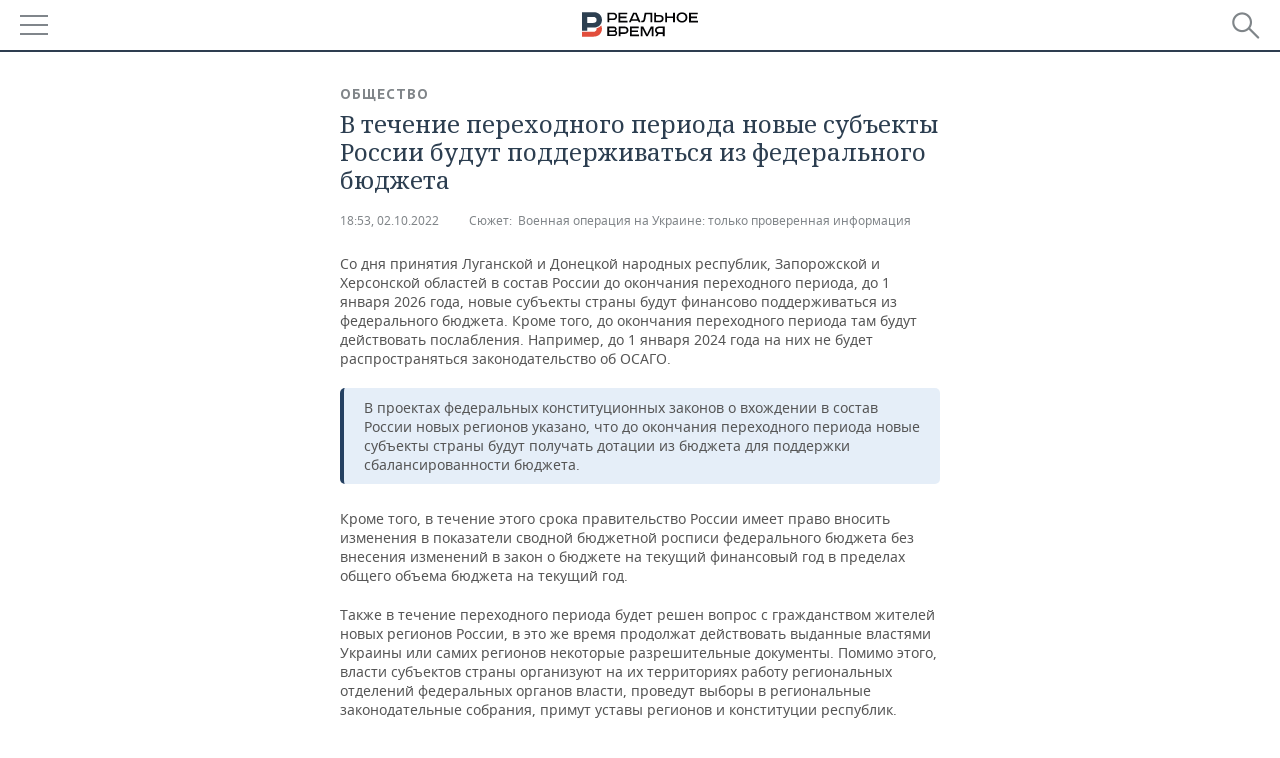

--- FILE ---
content_type: application/javascript
request_url: https://smi2.ru/counter/settings?payload=CMDnAhjnzNDpvjM6JDQyODRlMmYyLTU2YTItNGRkOC1hMzY1LWE4NTE2MGIyZmJiYg&cb=_callbacks____0mkrinm12
body_size: 1521
content:
_callbacks____0mkrinm12("[base64]");